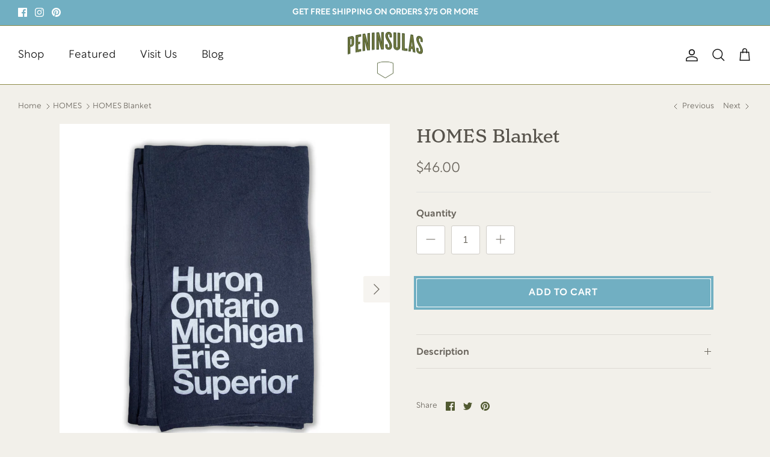

--- FILE ---
content_type: text/css
request_url: https://shoppeninsulas.com/cdn/shop/t/13/assets/custom.css?v=70928605609766268951696264105
body_size: 472
content:
@font-face{font-family:Rotunda Light;src:url(//shoppeninsulas.com/cdn/shop/files/RotundaLight.woff2?v=15686785632253639687) format("woff2"),url(//shoppeninsulas.com/cdn/shop/files/RotundaLight.woff?v=18154339310510426376) format("woff")}@font-face{font-family:Rotunda Medium;src:url(//shoppeninsulas.com/cdn/shop/files/RotundaMedium.woff2?v=12096701282405189839) format("woff2"),url(//shoppeninsulas.com/cdn/shop/files/RotundaMedium.woff?v=5281821854217644142) format("woff")}@font-face{font-family:Rotunda Bold;src:url(//shoppeninsulas.com/cdn/shop/files/RotundaBold.woff2?v=13493298745461394714) format("woff2"),url(//shoppeninsulas.com/cdn/shop/files/RotundaBold.woff?v=13221361736496286472) format("woff")}body{font-family:Rotunda Light;font-weight:400;font-style:normal}h1,.h1-style,h3,h5,.heading-font{font-family:henriette,sans-serif;font-weight:500;font-style:normal}h2{font-family:Rotunda Bold;font-weight:400;font-size:36px}h4{font-family:Rotunda Light;font-weight:400;font-size:23px}h6,.h6-style,.button,a.button,.btn,a.btn,button,input[type=submit],input[type=reset],input[type=button],.small-feature-link,.navigation__column-title,.navigation .navigation__column>.navigation__link,.menu-promotion__text,.overlay-text__subheading,.text-column__title,.label,.cc-accordion-item__title,.product-detail .cc-accordion-item__title,.filter-toggle__group-label,.toggle-btn,.filter-group__heading__text,.link-dropdown__button-text,.announcement__text{font-family:Rotunda Medium;font-weight:400}.navigation,.navigation--left .navigation__tier-1-container .navigation__tier-1>.navigation__item>.navigation__link,.section-footer__menu-block__menu,.product-price,.price-container,.theme-money,.product-label,.icon-with-caption__text{font-family:Rotunda Light}.product-block__title,.navigation .navigation__column>.navigation__link,.menu-promotion__text,.cart-item__title,.product-detail-label,.section-footer__title{font-family:henriette,sans-serif;font-weight:500;font-style:normal}.product-form .label,.cc-accordion-item__title,.product-detail .cc-accordion-item__title,.filter-toggle__group-label,.filter-group__heading__text,.icon-with-caption__text{font-size:16px;font-weight:400}#pagefooter .section-footer__title,.product-block__title{font-size:18px}.btn,a.btn,.button{letter-spacing:.04em}a.btn--primary{min-width:200px;margin-bottom:10px}a.btn--primary,.btn--primary,.image-overlay--bg-full:not(.overlay-text-parent--mobile-stack) .overlay-text__button.button,.image-overlay--bg-shadow:not(.overlay-text-parent--mobile-stack) .overlay-text__button.btn,.signup-form__button,.image-overlay--bg-shadow:not(.overlay-text-parent--mobile-stack) .overlay-text__button.btn--primary{border:1px solid #ffffff!important;outline:4px solid #71afc2}a.btn--primary:hover,.btn--primary:hover{outline:4px solid #72afc2!important}.product-form .quantity-submit-row.has-spb .btn--primary{background:#71afc2}.product-form .quantity-submit-row.has-spb .btn--primary:hover{background:#72afc2;color:#fff}.button--sold-out{outline:4px solid #8d8b48}.cart-link__count{background:#8d8b48}.small-feature-link{color:#8d8b48}input[type=text],input[type=number],input[type=email],input[type=password],input[type=address],input[type=tel],textarea,.opt-label,.product-form .quantity-wrapper a,.buttoned-input a{background:#fff}.overlay-text__button-row .overlay-text__button{margin-bottom:10px}.overlay-text .overlay-text__title{margin-bottom:1rem}.logo-area{border-top:1px solid #8d8b48}.pageheader .logo{padding:10px 0}.navigation .navigation__columns .navigation__column:not(.navigation__column--promotion) .navigation__column-title{font-size:1em;text-transform:unset;opacity:1;letter-spacing:0;color:#515a31}.navigation .navigation__column>.navigation__link,.menu-promotion__text{color:#515a31}.navigation .navigation__columns .navigation__column:not(.navigation__column--promotion) .navigation__tier-3 .navigation__link{font-size:.9em;padding:0 0 5px}.navigation .menu-promotion__link{text-align:center}.navigation .menu-promotion__link .menu-promotion__sub-text{font-size:.9em}.navigation .navigation__column--promotion-carousel .menu-promotion__link{text-align:left}.mobile-navigation-drawer .navigation__tier-3{padding-left:20px}@media (min-width: 768px){.navigation .navigation__tier-1>.navigation__item.navigation__item--active>.navigation__link:before{transform:scaleX(0)}.navigation .navigation__tier-1>.navigation__item.navigation__item--active>.navigation__link:hover:before{transform:scaleX(1)}.navigation__columns--links{width:60%;column-count:4}.navigation__columns--promos{display:flex;width:40%}.navigation__columns--links .navigation__column{max-width:unset;break-inside:avoid}.navigation .navigation__column--promotion{flex:1 0 250px!important;width:100%;max-width:250px}}.section-footer__row-lower{padding-top:20px;padding-bottom:20px}.social-links.social-links--large a svg{color:#515a31}.product-block:hover .product-link .rimage-outer-wrapper{padding:6px;border:1px solid}.product-block .block-inner{min-height:unset!important}.product-block__title{font-weight:500}.section-image-with-text .feature-text-paired{padding:10px}.section-image-with-text .text-image{margin-bottom:20px}.align-center .text-image{margin-left:auto;margin-right:auto}.align-right .text-image{margin-left:auto;margin-right:0}.section-image-with-text .rimage-outer-wrapper{max-width:100%!important}.section-multi-column .hometitle{margin-bottom:30px}@media (min-width: 768px){.section-multi-column .hometitle{margin-bottom:50px}}.image-overlay--bg-shadow .overlay-text .overlay-text__inner:before{background:radial-gradient(rgba(0,0,0,.35) 0%,transparent 70%)}.collection-block .rimage-outer-wrapper{padding:6px;border:1px solid}.collection-block .product-block__title{text-align:center}.map-section__map{padding:20px;border:1px solid}
/*# sourceMappingURL=/cdn/shop/t/13/assets/custom.css.map?v=70928605609766268951696264105 */


--- FILE ---
content_type: application/x-javascript
request_url: https://cdn.roseperl.com/storelocator-prod/setting/peninsulas-1750222792.js?shop=peninsulas.myshopify.com
body_size: 10562
content:
SCASLSetting={"apikey":"AIzaSyBCqFWhwQo-EBtmOqXSRO9_6qqaqRMeCLk","radius":["10","20","30","40"],"df_radius":20,"df_measurement":"m","selected_tags":[],"selected_wfields":["title","description","phone","email","fax","web","tags","schedule","store_image","address","country","state","city","zipcode"],"wstyle":"#scasl-window-container #scasl-title{display:block !important}\n#scasl-window-container #scasl-description{display:block !important}\n#scasl-window-container #scasl-phone{display:block !important}\n#scasl-window-container #scasl-email{display:block !important}\n#scasl-window-container #scasl-fax{display:block !important}\n#scasl-window-container #scasl-web{display:block !important}\n#scasl-window-container #scasl-tags{display:block !important}\n#scasl-window-container #scasl-schedule{display:block !important}\n#scasl-window-container #scasl-store_image{display:block !important}\n#scasl-window-container #scasl-address{display:block !important}\n#scasl-window-container #scasl-country{display:inline-block !important}\n#scasl-window-container #scasl-state{display:inline-block !important}\n#scasl-window-container #scasl-city{display:inline-block !important}\n#scasl-window-container #scasl-zipcode{display:inline-block !important}\n","selected_lfields":["title","store_image","address","country","state","city","zipcode","distance","direction"],"lstyle":"#scasl-list-container #scasl-title{display:block !important}\n#scasl-list-container #scasl-store_image{display:block !important}\n#scasl-list-container #scasl-address{display:block !important}\n#scasl-list-container #scasl-country{display:inline-block !important}\n#scasl-list-container #scasl-state{display:inline-block !important}\n#scasl-list-container #scasl-city{display:inline-block !important}\n#scasl-list-container #scasl-zipcode{display:inline-block !important}\n#scasl-list-container #scasl-distance{display:block !important}\n#scasl-list-container #scasl-direction{display:block !important}\n","zoom":8,"extrafield":"","status":1,"autogeocode":1,"alltags":1,"search_bg_color":"#ffffff","search_border_color":"#cccccc","search_border_size":1,"loc_btn_color":"#88d2e7","search_btn_color":"#88d2e7","map_border_color":"#cccccc","map_border_size":1,"map_bg_color":"#ffffff","info_border_color":"#cccccc","info_border_size":1,"info_bg_color":"#ffffff","info_shop_name_color":"#000000","info_shop_info_color":"#555555","info_shop_info_font":"","info_shop_name_font":"","search_font":"","page_title":"Find Our Stores","curr_loc_text":"Current Location","radius_text":"Search Radius","msr_text":"Search Radius Measurement","find_loc_btn_text":"Find My Location","search_btn_text":"Search","filter_tags_text":"Filter Tags","enter_a_location_text":"Enter a location","add_error_alert":"Unable to find address","distance_error_alert":"Unfortunately, our closest location is more than","no_result_title":"No results","no_result_tags":"No locations were found with the given tags. Please modify your selections or input.","max_results":26,"scasl_phone_label":"","scasl_fax_label":"","scasl_email_label":"","scasl_schedule_label":"","map_style_name":"retro","map_style_data":[{"elementType":"geometry","stylers":[{"color":"#ebe3cd"}]},{"elementType":"labels.text.fill","stylers":[{"color":"#523735"}]},{"elementType":"labels.text.stroke","stylers":[{"color":"#f5f1e6"}]},{"featureType":"administrative","elementType":"geometry.stroke","stylers":[{"color":"#c9b2a6"}]},{"featureType":"administrative.land_parcel","elementType":"geometry.stroke","stylers":[{"color":"#dcd2be"}]},{"featureType":"administrative.land_parcel","elementType":"labels.text.fill","stylers":[{"color":"#ae9e90"}]},{"featureType":"landscape.natural","elementType":"geometry","stylers":[{"color":"#dfd2ae"}]},{"featureType":"poi","elementType":"geometry","stylers":[{"color":"#dfd2ae"}]},{"featureType":"poi","elementType":"labels.text.fill","stylers":[{"color":"#93817c"}]},{"featureType":"poi.park","elementType":"geometry.fill","stylers":[{"color":"#a5b076"}]},{"featureType":"poi.park","elementType":"labels.text.fill","stylers":[{"color":"#447530"}]},{"featureType":"road","elementType":"geometry","stylers":[{"color":"#f5f1e6"}]},{"featureType":"road.arterial","elementType":"geometry","stylers":[{"color":"#fdfcf8"}]},{"featureType":"road.highway","elementType":"geometry","stylers":[{"color":"#f8c967"}]},{"featureType":"road.highway","elementType":"geometry.stroke","stylers":[{"color":"#e9bc62"}]},{"featureType":"road.highway.controlled_access","elementType":"geometry","stylers":[{"color":"#e98d58"}]},{"featureType":"road.highway.controlled_access","elementType":"geometry.stroke","stylers":[{"color":"#db8555"}]},{"featureType":"road.local","elementType":"labels.text.fill","stylers":[{"color":"#806b63"}]},{"featureType":"transit.line","elementType":"geometry","stylers":[{"color":"#dfd2ae"}]},{"featureType":"transit.line","elementType":"labels.text.fill","stylers":[{"color":"#8f7d77"}]},{"featureType":"transit.line","elementType":"labels.text.stroke","stylers":[{"color":"#ebe3cd"}]},{"featureType":"transit.station","elementType":"geometry","stylers":[{"color":"#dfd2ae"}]},{"featureType":"water","elementType":"geometry.fill","stylers":[{"color":"#b9d3c2"}]},{"featureType":"water","elementType":"labels.text.fill","stylers":[{"color":"#92998d"}]}],"no_result_go_to_home_page":"Go to home page","default_view":1,"default_latitude":"42.508046234557476","default_longitude":"-83.21765899658203","filter_tags_by":"and","default_view_zoom":12,"restric_country":[],"restric_country_text":"","miles_text":"miles","kilometers_text":"kilometers","cluster":1,"max_result_in_first_loading":5000,"no_limit_text":"No Limit","query_url":0,"clusters_style":"default","clustering_custom":"{\"cluster_color_level_1\":\"#ffffff\",\"cluster_image_level_1\":\"https:\\\/\\\/developers.google.com\\\/maps\\\/documentation\\\/javascript\\\/examples\\\/markerclusterer\\\/m1.png\",\"cluster_color_level_2\":\"#ffffff\",\"cluster_image_level_2\":\"https:\\\/\\\/developers.google.com\\\/maps\\\/documentation\\\/javascript\\\/examples\\\/markerclusterer\\\/m2.png\",\"cluster_color_level_3\":\"#ffffff\",\"cluster_image_level_3\":\"https:\\\/\\\/developers.google.com\\\/maps\\\/documentation\\\/javascript\\\/examples\\\/markerclusterer\\\/m3.png\",\"cluster_color_level_4\":\"#ffffff\",\"cluster_image_level_4\":\"https:\\\/\\\/developers.google.com\\\/maps\\\/documentation\\\/javascript\\\/examples\\\/markerclusterer\\\/m4.png\",\"cluster_color_level_5\":\"#ffffff\",\"cluster_image_level_5\":\"https:\\\/\\\/developers.google.com\\\/maps\\\/documentation\\\/javascript\\\/examples\\\/markerclusterer\\\/m5.png\"}","no_result_url":"","autocomplete_option":"address","store_sort":"default","view_map_btn_text":"View Map","created_at":"2017-10-12T15:40:11.000000Z","dynamic_view":0,"dynamic_view_realtime":0,"pegman":1,"map_satellite_option":1,"zoom_control":1,"restricted_map_view":0,"display_operating_hours":0,"operating_hours":null,"date_overrides":null,"location_is_disabled_alert":"","location_is_disabled_text":"","kilometer_unit_text":"","meter_unit_text":"","more_text":"","less_text":"","list_text":"","map_text":"","direction_text":"","image_position":"beside","image_size":"medium","open_text":"","opens_text":"","open_now_text":"","closed_text":"","closes_text":"","closes_soon_text":"","monday_text":"","tuesday_text":"","wednesday_text":"","thursday_text":"","friday_text":"","saturday_text":"","sunday_text":"","hours_might_differ":"","monday_acronym_text":"","tuesday_acronym_text":"","wednesday_acronym_text":"","thursday_acronym_text":"","friday_acronym_text":"","saturday_acronym_text":"","sunday_acronym_text":"","address_icon":null,"phone_icon":null,"email_icon":null,"fax_icon":null,"web_url_icon":null,"oh_icon":null,"icon_color":null,"def_apk":"AIzaSyCIc9H3z2GFNnygX9XBLq08MYJsZ1ljp8A","locationsRaw":"[{\"lat\":\"42.20315\",\"lng\":\"-83.15002\",\"id\":13770750,\"name\":\"Abundant Living Gallery & Gifts\",\"phone\":\"734-556-3003\",\"address\":\"3002 1st Street\",\"state\":\"MI\",\"city\":\"Wyandotte\",\"postal\":\"48192\",\"priority\":1,\"apply_to_type\":1},{\"lat\":\"42.2721525\",\"lng\":\"-83.7764609\",\"id\":13770751,\"name\":\"Ace Barnes Hardware\",\"phone\":\"734-665-7555\",\"address\":\"2105 W. Stadium Blvd.\",\"state\":\"MI\",\"city\":\"Ann Arbor\",\"postal\":\"48103\",\"priority\":1,\"apply_to_type\":1},{\"lat\":\"42.2554981\",\"lng\":\"-83.6938089\",\"id\":13770752,\"name\":\"Ace Barnes HardwareWashtenaw\",\"phone\":\"734-971-4555\",\"address\":\"3352 Washtenaw Ave.\",\"state\":\"MI\",\"city\":\"Ann Arbor\",\"postal\":\"48104\",\"priority\":1,\"apply_to_type\":1},{\"lat\":\"44.958875\",\"lng\":\"-85.38667\",\"id\":13770753,\"name\":\"Blue Owl Antique \",\"phone\":\"231-709-0412\",\"address\":\"5210 Hidden Dune Lane\",\"state\":\"MI\",\"city\":\"Kewadin\",\"postal\":\"49648\",\"priority\":1,\"apply_to_type\":1},{\"lat\":\"46.543553\",\"lng\":\"-87.39525\",\"id\":13770754,\"name\":\"Boomerang Retro & Relics\",\"phone\":\"906-362-7876\",\"address\":\"100 W. Washington St.\",\"state\":\"MI\",\"city\":\"Marquette\",\"postal\":\"49855\",\"priority\":1,\"apply_to_type\":1},{\"lat\":\"42.245947\",\"lng\":\"-83.610189\",\"id\":13770755,\"name\":\"Brick and Mortar Modern\",\"phone\":\"734-383-5170\",\"address\":\"21 E Cross St.\",\"state\":\"MI\",\"city\":\"Ypsilanti \",\"postal\":\"48198\",\"priority\":1,\"apply_to_type\":1},{\"lat\":\"42.796361\",\"lng\":\"-83.705199\",\"id\":13770756,\"name\":\"Bridge Street Exchange\",\"phone\":\"810-610-6754\",\"address\":\"104 S. Leroy\",\"state\":\"MI\",\"city\":\"Fenton\",\"postal\":\"48430\",\"priority\":1,\"apply_to_type\":1},{\"lat\":\"43.062734\",\"lng\":\"-83.855784\",\"id\":13770757,\"name\":\"Cary Ann's Hallmark\",\"phone\":\"810-659-1999\",\"address\":\"100 East Main\",\"state\":\"MI\",\"city\":\"Flushing\",\"postal\":\"48433\",\"priority\":1,\"apply_to_type\":1},{\"lat\":\"43.63181\",\"lng\":\"-86.51518\",\"id\":13770758,\"name\":\"Cherry Point Farm and Market\",\"phone\":\"231-861-2029\",\"address\":\"9600 W. Buchanan Road\",\"state\":\"MI\",\"city\":\"Shelby\",\"postal\":\"49455\",\"priority\":1,\"apply_to_type\":1},{\"lat\":\"42.464364\",\"lng\":\"-82.898312\",\"id\":13770759,\"name\":\"Circare \",\"phone\":\"586-771-8510\",\"address\":\"23024 Greater Mack\",\"state\":\"MI\",\"city\":\"St. Clair Shores\",\"postal\":\"48080\",\"priority\":1,\"apply_to_type\":1},{\"lat\":\"42.351818\",\"lng\":\"-83.065865\",\"id\":13770760,\"name\":\"City Bird\",\"phone\":\"313-831-9146\",\"address\":\"460 W. Canfield #103\",\"state\":\"MI\",\"city\":\"Detroit\",\"postal\":\"48201\",\"priority\":1,\"apply_to_type\":1},{\"lat\":\"44.898053\",\"lng\":\"-85.991046\",\"id\":13770761,\"name\":\"Coastal\",\"phone\":\"231-835-2120\",\"address\":\"6610 W. Western Ave.\",\"state\":\"MI\",\"city\":\"Glen Arbor\",\"postal\":\"49636\",\"priority\":1,\"apply_to_type\":1},{\"lat\":\"42.431205\",\"lng\":\"-83.483524\",\"id\":13770762,\"name\":\"Dancing Eye Gallery\",\"phone\":\"248-449-7086\",\"address\":\"101 N. Center Street\",\"state\":\"MI\",\"city\":\"Northville\",\"postal\":\"48167\",\"priority\":1,\"apply_to_type\":1},{\"lat\":\"42.40499\",\"lng\":\"-86.27416\",\"id\":13770763,\"name\":\"Daylily\",\"phone\":\"269-637-8959\",\"address\":\"515 Williams Street\",\"state\":\"MI\",\"city\":\"South Haven\",\"postal\":\"49090\",\"priority\":1,\"apply_to_type\":1},{\"lat\":\"42.169963\",\"lng\":\"-83.39217\",\"id\":13770764,\"name\":\"Delaware North \",\"phone\":\"734-203-9099\",\"address\":\"17901 Woodland Dr.,  Suite 1000\",\"state\":\"MI\",\"city\":\"New Boston \",\"postal\":\"48164\",\"priority\":1,\"apply_to_type\":1},{\"lat\":\"42.35941\",\"lng\":\"-83.064585\",\"id\":13770765,\"name\":\"Detroit Institute of Arts Museum Shop\",\"phone\":\"313-833-9824\",\"address\":\"5200 Woodward Ave.\",\"state\":\"MI\",\"city\":\"Detroit\",\"postal\":\"48202\",\"priority\":1,\"apply_to_type\":1},{\"lat\":\"42.31167\",\"lng\":\"-83.65622\",\"id\":13770766,\"name\":\"Dixboro General Store\",\"phone\":\"734-663-5558\",\"address\":\"5206 Plymouth Road\",\"state\":\"MI\",\"city\":\"Ann Arbor\",\"postal\":\"48105\",\"priority\":1,\"apply_to_type\":1},{\"lat\":\"42.284744\",\"lng\":\"-83.745848\",\"id\":13770767,\"name\":\"Found Gallery\",\"phone\":\"734-302-3060\",\"address\":\"415 N. 5th Ave.\",\"state\":\"MI\",\"city\":\"Ann Arbor\",\"postal\":\"48104\",\"priority\":1,\"apply_to_type\":1},{\"lat\":\"45.06765\",\"lng\":\"-83.43404\",\"id\":13770768,\"name\":\"Friends of Thunder Bay\",\"phone\":\"989-884-6211\",\"address\":\"500 West Fletcher Street\",\"state\":\"MI\",\"city\":\"Alpena\",\"postal\":\"48707\",\"priority\":1,\"apply_to_type\":1},{\"lat\":\"42.204823\",\"lng\":\"-83.149051\",\"id\":13770769,\"name\":\"Glow Fish Studios\",\"phone\":\"734-552-6323\",\"address\":\"2840 Biddle Ave.\",\"state\":\"MI\",\"city\":\"Wyandotte\",\"postal\":\"48192\",\"priority\":1,\"apply_to_type\":1},{\"lat\":\"45.375241\",\"lng\":\"-84.957053\",\"id\":13770770,\"name\":\"Grandpa Shorter's\",\"phone\":\"231-347-2603\",\"address\":\"301 E. Lake Street\",\"state\":\"MI\",\"city\":\"Petoskey\",\"postal\":\"49770\",\"priority\":1,\"apply_to_type\":1},{\"lat\":\"42.451217\",\"lng\":\"-83.142184\",\"id\":13770771,\"name\":\"Green Daffodil\",\"phone\":\"248-547-4172\",\"address\":\"624 Livernois St.\",\"state\":\"MI\",\"city\":\"Ferndale\",\"postal\":\"48220\",\"priority\":1,\"apply_to_type\":1},{\"lat\":\"44.73511\",\"lng\":\"-85.19891\",\"id\":13770772,\"name\":\"Karefish\",\"phone\":\"734-497-4966\",\"address\":\"1206 Washington Ave. NW\",\"state\":\"MI\",\"city\":\"Kalkaska\",\"postal\":\"49646\",\"priority\":1,\"apply_to_type\":1},{\"lat\":\"42.53385\",\"lng\":\"-83.148176\",\"id\":13770773,\"name\":\"Leon & Lulu\",\"phone\":\"248-288-3600\",\"address\":\"96 West 14 Mile Rd.\",\"state\":\"MI\",\"city\":\"Clawson\",\"postal\":\"48017\",\"priority\":1,\"apply_to_type\":1},{\"lat\":\"45.8498927\",\"lng\":\"-84.6132132\",\"id\":13770774,\"name\":\"Little Luxuries of Mackinac Island\",\"phone\":\"906-847-9980\",\"address\":\"7372-107 Main Street\",\"state\":\"MI\",\"city\":\"Mackinac Island\",\"postal\":\"49757\",\"priority\":1,\"apply_to_type\":1},{\"lat\":\"42.79776\",\"lng\":\"-83.70565\",\"id\":13770775,\"name\":\"Living Michigan\",\"phone\":\"269-727-2992\",\"address\":\"112 West Silver Lake Road\",\"state\":\"MI\",\"city\":\"Marshall\",\"postal\":\"49068\",\"priority\":1,\"apply_to_type\":1},{\"lat\":\"43.258\",\"lng\":\"-86.29231\",\"id\":13770776,\"name\":\"Maggie's \",\"phone\":\"773-330-0143\",\"address\":\"7710 Lake St.\",\"state\":\"MI\",\"city\":\"Bear Lake\",\"postal\":\"49614\",\"priority\":1,\"apply_to_type\":1},{\"lat\":\"43.16406\",\"lng\":\"-86.20671\",\"id\":13770777,\"name\":\"Maggie's Gourmet Foods and Gifts\",\"phone\":\"231-799-9333\",\"address\":\"4851 Harvey, Suite C\",\"state\":\"MI\",\"city\":\"Muskegon\",\"postal\":\"49444\",\"priority\":1,\"apply_to_type\":1},{\"lat\":\"43.66619\",\"lng\":\"-86.48911\",\"id\":13770778,\"name\":\"Michigan Base Camp\",\"phone\":\"231-873-5101\",\"address\":\"8467 West Silver Lake Rd.\",\"state\":\"MI\",\"city\":\"Mears\",\"postal\":\"49436\",\"priority\":1,\"apply_to_type\":1},{\"lat\":\"44.684841\",\"lng\":\"-85.676836\",\"id\":13770779,\"name\":\"My Secret Stash\",\"phone\":\"231-929-0340\",\"address\":\"122 Cass Ave.\",\"state\":\"MI\",\"city\":\"Traverse City\",\"postal\":\"49684\",\"priority\":1,\"apply_to_type\":1},{\"lat\":\"42.747007\",\"lng\":\"-84.547543\",\"id\":13770780,\"name\":\"Old Town General Store\",\"phone\":\"517-487-6847\",\"address\":\"408 E. Chavez Ave. \",\"state\":\"MI\",\"city\":\"Lansing\",\"postal\":\"48906\",\"priority\":1,\"apply_to_type\":1},{\"lat\":\"44.9204\",\"lng\":\"-85.5269\",\"id\":13770781,\"name\":\"Peninsula Cellars\",\"phone\":\"231-933-9787\",\"address\":\"2464 Kroupa Rd. \",\"state\":\"MI\",\"city\":\"Traverse City\",\"postal\":\"49686\",\"priority\":1,\"apply_to_type\":1},{\"lat\":\"42.5028022\",\"lng\":\"-83.1905818\",\"id\":13770782,\"name\":\"Peninsulas \",\"phone\":\"248-268-4828\",\"address\":\"3171 Twelve Mile Rd.\",\"state\":\"MI\",\"city\":\"Berkley\",\"postal\":\"48072\",\"priority\":1,\"apply_to_type\":1},{\"lat\":\"45.6420639\",\"lng\":\"-85.0371057\",\"id\":13770783,\"name\":\"Peninsulas North \",\"phone\":\"231-526-7670\",\"address\":\"6370 North Lake Shore Drive\",\"state\":\"MI\",\"city\":\"Cross Village\",\"postal\":\"49723\",\"priority\":1,\"apply_to_type\":1},{\"lat\":\"42.108626\",\"lng\":\"-86.482542\",\"id\":13770784,\"name\":\"Purely Michigan\",\"phone\":\"269-983-3300\",\"address\":\"406 State St.\",\"state\":\"MI\",\"city\":\"St. Joseph\",\"postal\":\"49085\",\"priority\":1,\"apply_to_type\":1},{\"lat\":\"42.486204\",\"lng\":\"-83.14696\",\"id\":13770785,\"name\":\"Rail & Anchor\",\"phone\":\"248-701-8574\",\"address\":\"502 S. Washington\",\"state\":\"MI\",\"city\":\"Royal Oak\",\"postal\":\"48067\",\"priority\":1,\"apply_to_type\":1},{\"lat\":\"42.279963\",\"lng\":\"-83.748972\",\"id\":13770786,\"name\":\"Rock Paper Scissors\",\"phone\":\"773-308-6007\",\"address\":\"216 S. Main St.\",\"state\":\"MI\",\"city\":\"Ann Arbor\",\"postal\":\"48104\",\"priority\":1,\"apply_to_type\":1},{\"lat\":\"41.8986419\",\"lng\":\"-84.0362072\",\"id\":13770787,\"name\":\"SASS\",\"phone\":\"517-266-6100\",\"address\":\"114 E. Maumee St.\",\"state\":\"MI\",\"city\":\"Adrian\",\"postal\":\"49221\",\"priority\":1,\"apply_to_type\":1},{\"lat\":\"45.781458\",\"lng\":\"-84.729015\",\"id\":13770788,\"name\":\"Seasons of Mackinaw\",\"phone\":\"231-203-4107\",\"address\":\"226 East Central Avenue #7\",\"state\":\"MI\",\"city\":\"Mackinaw City\",\"postal\":\"49701\",\"priority\":1,\"apply_to_type\":1},{\"lat\":\"43.61213\",\"lng\":\"-84.24397\",\"id\":13770789,\"name\":\"Serendipity Road \",\"phone\":\"989-859-2509\",\"address\":\"215 East Main St.\",\"state\":\"MI\",\"city\":\"Midland\",\"postal\":\"45642\",\"priority\":1,\"apply_to_type\":1},{\"lat\":\"42.64811\",\"lng\":\"-85.28797\",\"id\":13770790,\"name\":\"South Jefferson Street General Store\",\"phone\":\"269-945-1848\",\"address\":\"118 South Jefferson Street\",\"state\":\"MI\",\"city\":\"Hastings\",\"postal\":\"49058\",\"priority\":1,\"apply_to_type\":1},{\"lat\":\"45.36654\",\"lng\":\"-85.00273\",\"id\":13770791,\"name\":\"Sturgeon River Pottery\",\"phone\":\"231-247-0590\",\"address\":\"3031 Charlevoix Ave.\",\"state\":\"MI\",\"city\":\"Petoskey\",\"postal\":\"49770\",\"priority\":1,\"apply_to_type\":1},{\"lat\":\"42.529193\",\"lng\":\"-83.783229\",\"id\":13770792,\"name\":\"The Artisan's Bench\",\"phone\":\"810-227-4751\",\"address\":\"307 W. Main St.\",\"state\":\"MI\",\"city\":\"Brighton\",\"postal\":\"48116\",\"priority\":1,\"apply_to_type\":1},{\"lat\":\"45.37524\",\"lng\":\"-84.956944\",\"id\":13770793,\"name\":\"The Katydid \",\"phone\":\"231-758-1030\",\"address\":\"305 E. Lake St. \",\"state\":\"MI\",\"city\":\"Petoskey\",\"postal\":\"49770\",\"priority\":1,\"apply_to_type\":1},{\"lat\":\"42.98273\",\"lng\":\"-85.06689\",\"id\":13770794,\"name\":\"The Jewel Box\",\"phone\":\"616-813-6081\",\"address\":\"328 W. Main\",\"state\":\"MI\",\"city\":\"Ionia\",\"postal\":\"48846\",\"priority\":1,\"apply_to_type\":1},{\"lat\":\"46.278833\",\"lng\":\"-85.721488\",\"id\":13770795,\"name\":\"The Lakes\",\"phone\":\"906-630-9691\",\"address\":\"24112 Culver Drive\",\"state\":\"MI\",\"city\":\"McMillan\",\"postal\":\"49853\",\"priority\":1,\"apply_to_type\":1},{\"lat\":\"42.318175\",\"lng\":\"-84.021103\",\"id\":13770796,\"name\":\"The Potting Shed\",\"phone\":\"734-475-8086\",\"address\":\"112 W. Middle St.\",\"state\":\"MI\",\"city\":\"Chelsea\",\"postal\":\"48118\",\"priority\":1,\"apply_to_type\":1},{\"lat\":\"42.45358\",\"lng\":\"-82.913904\",\"id\":13770797,\"name\":\"The Rustic Root\",\"phone\":\"586-359-6004\",\"address\":\"21501 Harper Ave.\",\"state\":\"MI\",\"city\":\"St. Clair Shores\",\"postal\":\"48080\",\"priority\":1,\"apply_to_type\":1},{\"lat\":\"45.027711\",\"lng\":\"-84.677349\",\"id\":13770798,\"name\":\"White Birch Outfitters\",\"phone\":\"989-732-2223\",\"address\":\"302 W. Main St.\",\"state\":\"MI\",\"city\":\"Gaylord\",\"postal\":\"49735\",\"priority\":1,\"apply_to_type\":1},{\"lat\":\"43.85455\",\"lng\":\"-84.08169\",\"id\":13770799,\"name\":\"Wilson's Cheese Shoppe\",\"phone\":\"989-879-2002\",\"address\":\"130 N Mable St.\",\"state\":\"MI\",\"city\":\"Pinconning\",\"postal\":\"49605\",\"priority\":1,\"apply_to_type\":1},{\"lat\":\"43.163464\",\"lng\":\"-84.563181\",\"id\":13770800,\"name\":\"Uncle John's Cider Mill\",\"phone\":\"989-224-3686\",\"address\":\"8614 US-127\",\"state\":\"MI\",\"city\":\"St. John's \",\"postal\":\"48879\",\"priority\":1,\"apply_to_type\":1},{\"lat\":\"42.9575\",\"lng\":\"-85.63473\",\"id\":13770801,\"name\":\"Yours Truly Galleria\",\"phone\":\"616-451-8817\",\"address\":\"1405 Lake Dr. SE, Suite A\",\"state\":\"MI\",\"city\":\"Grand Rapids\",\"postal\":\"49506\",\"priority\":1,\"apply_to_type\":1}]","origin_marker_img":"https:\/\/cdn.shopify.com\/s\/files\/1\/2140\/7987\/t\/13\/assets\/sca.location-origin-marker.png?v=1687539680","arrow_up":"https:\/\/cdn.shopify.com\/s\/files\/1\/2140\/7987\/t\/13\/assets\/sca.location-arrow-up.png?v=1687539681","arrow_down":"https:\/\/cdn.shopify.com\/s\/files\/1\/2140\/7987\/t\/13\/assets\/sca.location-arrow-down.png?v=1687539682","loading":"https:\/\/cdn.shopify.com\/s\/files\/1\/2140\/7987\/t\/13\/assets\/sca.location-loading.png?v=1687539683","display_timezone":1,"time_format":0,"timezone":"","app_url":"https:\/\/sl.roseperl.com","cdn_app_url":"https:\/\/cdn.roseperl.com","cdn_amai_url":"https:\/\/cdn.roseperl.com\/storelocator-prod","suffix_url":"store-locator","is_normal":true,"release_api_key_date":"2023-12-15","static_files":[{"id":1,"file_name":"tag.png","file_path":"\/assets\/img\/tag.png","timestamp":null,"created_at":"2024-03-05T07:12:18.000000Z","updated_at":"2024-03-05T07:12:18.000000Z"},{"id":2,"file_name":"close-icon-dark.png","file_path":"\/assets\/img\/close-icon-dark.png","timestamp":null,"created_at":"2024-03-05T07:12:18.000000Z","updated_at":"2024-03-05T07:12:18.000000Z"},{"id":3,"file_name":"infobubble.min.js","file_path":"\/assets\/js\/infobubble.min.js","timestamp":null,"created_at":"2024-03-05T07:12:18.000000Z","updated_at":"2024-03-05T07:12:18.000000Z"},{"id":4,"file_name":"jquery.storelocator.js","file_path":"\/assets\/js\/jquery.storelocator-1747796593.js","timestamp":"1747796593","created_at":"2024-03-05T07:12:18.000000Z","updated_at":"2025-05-21T03:03:14.000000Z"},{"id":5,"file_name":"dealerform.css","file_path":"\/assets\/css\/dealerform-1747796594.css","timestamp":"1747796594","created_at":"2024-03-05T07:12:18.000000Z","updated_at":"2025-05-21T03:03:14.000000Z"},{"id":6,"file_name":"storelocator.css","file_path":"\/assets\/css\/storelocator-1747796594.css","timestamp":"1747796594","created_at":"2024-03-05T07:12:18.000000Z","updated_at":"2025-05-21T03:03:14.000000Z"},{"id":7,"file_name":"wtb.css","file_path":"\/assets\/css\/wtb-1747796594.css","timestamp":"1747796594","created_at":"2024-03-05T07:12:18.000000Z","updated_at":"2025-05-21T03:03:14.000000Z"}]};
/*! General Script Store Locator - v1.2.6 - 2024-07-31 */
var hasOriginSL=!1,locatorElems=document.querySelectorAll("#scasl-app-container"),currentUrl=window.location.href,currentUrlSuffix=currentUrl.split("/").pop();const SCASLDefaultSuffix="store-locator";1==locatorElems.length&&"undefined"==typeof isLocatorAppBlock&&"undefined"==typeof isLocatorAppEmbed&&(hasOriginSL=!0),1==locatorElems.length&&"undefined"!=typeof isLocatorAppEmbed&&("store-locator"==currentUrlSuffix&&!SCASLSetting.suffix_url||SCASLSetting.suffix_url&&currentUrlSuffix==SCASLSetting.suffix_url)&&(hasOriginSL=!0),locatorElems.length>1&&("undefined"!=typeof isLocatorAppBlock||"undefined"!=typeof isLocatorAppEmbed)&&(hasOriginSL=!0);var hasQueryString=currentUrl.includes("bh-sl-address");const SCASLUrlParams=new URLSearchParams(window.location.search);var isPreview=!!SCASLUrlParams.get("oseid");const SCASLCssFileName="storelocator.css",SCASLJqueryFileName="jquery.storelocator.js";!function(){if(SCASLSetting.status&&(isPreview||currentUrlSuffix==SCASLSetting.suffix_url||hasOriginSL||hasQueryString||"undefined"!=typeof isLocatorAppBlock)&&document.getElementById("scasl-app-container")){const u=SCASLSetting.zoom;for(var t,e=function(){},o=["assert","clear","count","debug","dir","dirxml","error","exception","group","groupCollapsed","groupEnd","info","log","markTimeline","profile","profileEnd","table","time","timeEnd","timeStamp","trace","warn"],i=o.length,n=window.console=window.console||{};i--;)n[t=o[i]]||(n[t]=e);var a="scasl-tag-list-container",r="scasl-lengthUnit",l="scasl-radius-container",s=function(t,e){var o=document.createElement("script");o.type="text/javascript",o.readyState?o.onreadystatechange=function(){"loaded"!=o.readyState&&"complete"!=o.readyState||(o.onreadystatechange=null,e())}:o.onload=function(){e()},o.src=t,document.getElementsByTagName("head")[0].appendChild(o)},c=function(t,e){if("js"==e)(o=document.createElement("script")).setAttribute("type","text/javascript"),o.setAttribute("src",t);else if("css"==e){var o;(o=document.createElement("link")).setAttribute("rel","stylesheet"),o.setAttribute("type","text/css"),o.setAttribute("href",t)}void 0!==o&&document.getElementsByTagName("head")[0].appendChild(o)};function S(t){var e=!0,o=!1,i=!1;1==SCASLSetting.default_view&&(e=!1),1==SCASLSetting.autogeocode&&(i=!0),1==SCASLSetting.query_url&&void 0!==function(t){var e,o,i=decodeURIComponent(window.location.search.substring(1)).split("&");for(o=0;o<i.length;o++)if((e=i[o].split("="))[0]===t)return void 0===e[1]||e[1]}("bh-sl-address")&&(o=!0,e=!0,i=!1);var n={autoComplete:!0,dataType:"json",maxDistance:!0,maxDistanceID:l,lengthUnitID:r,taxonomyFilters:{tagsvalue:a},listTemplateID:"scasl-list-template",infowindowTemplateID:"scasl-infowindow-template",disableAlphaMarkers:!0,mapSettings:{zoom:SCASLSetting.zoom,mapTypeId:google.maps.MapTypeId.ROADMAP,zoomControl:SCASLSetting.zoom_control,streetViewControl:SCASLSetting.pegman,mapTypeControl:SCASLSetting.map_satellite_option},fullMapStart:e,geocodeID:"scapl-geocode-btn:visible",autoGeocode:i,querystringParams:o,originMarkerImg:SCASLSetting.origin_marker_img?SCASLSetting.origin_marker_img:"undefined"!=typeof isLocatorAppEmbed||"undefined"!=typeof isLocatorAppBlock?originMarkerImg:""};if("default"!=SCASLSetting.map_style_name&&(n.mapSettings.styles=SCASLSetting.map_style_data),SCASLSetting.locationsRaw?(n.dataRaw=SCASLSetting.locationsRaw,"[]"==SCASLSetting.locationsRaw&&1!=SCASLSetting.default_view&&setTimeout((function(){t("#bh-sl-map-container").hide(),t(".spinner").hide()}),1500)):n.dataLocation=SCASLSetting.locationsUrl,SCASLSetting.kilometers_text&&(n.kilometerLang=SCASLSetting.kilometers_text,n.kilometersLang=SCASLSetting.kilometers_text),SCASLSetting.miles_text&&(n.mileLang=SCASLSetting.miles_text,n.milesLang=SCASLSetting.miles_text),1==SCASLSetting.cluster)if("custom"==SCASLSetting.clusters_style){var s=t.parseJSON(SCASLSetting.clustering_custom);n.markerCluster={styles:[{textColor:s.cluster_color_level_1,url:s.cluster_image_level_1,height:52,width:53},{textColor:s.cluster_color_level_2,url:s.cluster_image_level_2,height:55,width:56},{textColor:s.cluster_color_level_3,url:s.cluster_image_level_3,height:65,width:66},{textColor:s.cluster_color_level_4,url:s.cluster_image_level_4,height:77,width:78},{textColor:s.cluster_color_level_5,url:s.cluster_image_level_5,height:89,width:90}]}}else n.markerCluster={imagePath:"https://developers.google.com/maps/documentation/javascript/examples/markerclusterer/m"};return p()&&(n.autoGeocode=!1),n.storeLimit=parseInt(SCASLSetting.max_results)||26,n.addressErrorAlert=SCASLSetting.add_error_alert,n.distanceErrorAlert=SCASLSetting.distance_error_alert,n.noResultsTitle=SCASLSetting.no_result_title,n.noResultsDesc=SCASLSetting.no_result_tags,n.noResultsGoToHomePage=SCASLSetting.no_result_go_to_home_page,""!=SCASLSetting.no_result_url&&(n.noResultsURL=SCASLSetting.no_result_url),1==SCASLSetting.default_view&&(n.defaultLoc=!0),n.defaultLat=SCASLSetting.default_latitude,n.defaultLng=SCASLSetting.default_longitude,"#ffffff"==SCASLSetting.info_bg_color&&"#cccccc"==SCASLSetting.info_border_color||(n.infoBubble={backgroundClassName:"scasl-store-info-window",backgroundColor:SCASLSetting.info_bg_color,maxWidth:350,minWidth:270,maxHeight:400,closeSrc:SCASLSetting.cdn_amai_url+"/assets/img/close-icon-dark.png",borderRadius:0}),"or"==SCASLSetting.filter_tags_by&&(n.exclusiveFiltering=!0),"regions"==SCASLSetting.autocomplete_option&&(n.autoCompleteOptions={types:["(regions)"]}),n.callbackListClick=m,n}c("//cdnjs.cloudflare.com/ajax/libs/handlebars.js/4.0.5/handlebars.min.js","js"),c("//cdnjs.cloudflare.com/ajax/libs/js-marker-clusterer/1.0.0/markerclusterer.js","js");var m=function(){SCASLSetting.zoom=u};function p(){var t,e=!1;try{t=navigator.userAgent||navigator.vendor||window.opera,(/(android|bb\d+|meego).+mobile|avantgo|bada\/|blackberry|blazer|compal|elaine|fennec|hiptop|iemobile|ip(hone|od)|iris|kindle|lge |maemo|midp|mmp|mobile.+firefox|netfront|opera m(ob|in)i|palm( os)?|phone|p(ixi|re)\/|plucker|pocket|psp|series(4|6)0|symbian|treo|up\.(browser|link)|vodafone|wap|windows ce|xda|xiino/i.test(t)||/1207|6310|6590|3gso|4thp|50[1-6]i|770s|802s|a wa|abac|ac(er|oo|s\-)|ai(ko|rn)|al(av|ca|co)|amoi|an(ex|ny|yw)|aptu|ar(ch|go)|as(te|us)|attw|au(di|\-m|r |s )|avan|be(ck|ll|nq)|bi(lb|rd)|bl(ac|az)|br(e|v)w|bumb|bw\-(n|u)|c55\/|capi|ccwa|cdm\-|cell|chtm|cldc|cmd\-|co(mp|nd)|craw|da(it|ll|ng)|dbte|dc\-s|devi|dica|dmob|do(c|p)o|ds(12|\-d)|el(49|ai)|em(l2|ul)|er(ic|k0)|esl8|ez([4-7]0|os|wa|ze)|fetc|fly(\-|_)|g1 u|g560|gene|gf\-5|g\-mo|go(\.w|od)|gr(ad|un)|haie|hcit|hd\-(m|p|t)|hei\-|hi(pt|ta)|hp( i|ip)|hs\-c|ht(c(\-| |_|a|g|p|s|t)|tp)|hu(aw|tc)|i\-(20|go|ma)|i230|iac( |\-|\/)|ibro|idea|ig01|ikom|im1k|inno|ipaq|iris|ja(t|v)a|jbro|jemu|jigs|kddi|keji|kgt( |\/)|klon|kpt |kwc\-|kyo(c|k)|le(no|xi)|lg( g|\/(k|l|u)|50|54|\-[a-w])|libw|lynx|m1\-w|m3ga|m50\/|ma(te|ui|xo)|mc(01|21|ca)|m\-cr|me(rc|ri)|mi(o8|oa|ts)|mmef|mo(01|02|bi|de|do|t(\-| |o|v)|zz)|mt(50|p1|v )|mwbp|mywa|n10[0-2]|n20[2-3]|n30(0|2)|n50(0|2|5)|n7(0(0|1)|10)|ne((c|m)\-|on|tf|wf|wg|wt)|nok(6|i)|nzph|o2im|op(ti|wv)|oran|owg1|p800|pan(a|d|t)|pdxg|pg(13|\-([1-8]|c))|phil|pire|pl(ay|uc)|pn\-2|po(ck|rt|se)|prox|psio|pt\-g|qa\-a|qc(07|12|21|32|60|\-[2-7]|i\-)|qtek|r380|r600|raks|rim9|ro(ve|zo)|s55\/|sa(ge|ma|mm|ms|ny|va)|sc(01|h\-|oo|p\-)|sdk\/|se(c(\-|0|1)|47|mc|nd|ri)|sgh\-|shar|sie(\-|m)|sk\-0|sl(45|id)|sm(al|ar|b3|it|t5)|so(ft|ny)|sp(01|h\-|v\-|v )|sy(01|mb)|t2(18|50)|t6(00|10|18)|ta(gt|lk)|tcl\-|tdg\-|tel(i|m)|tim\-|t\-mo|to(pl|sh)|ts(70|m\-|m3|m5)|tx\-9|up(\.b|g1|si)|utst|v400|v750|veri|vi(rg|te)|vk(40|5[0-3]|\-v)|vm40|voda|vulc|vx(52|53|60|61|70|80|81|83|85|98)|w3c(\-| )|webc|whit|wi(g |nc|nw)|wmlb|wonu|x700|yas\-|your|zeto|zte\-/i.test(t.substr(0,4)))&&(e=!0)}catch(t){n.log(t)}return e}var d=function(t){var e=SCASLSetting.wstyle+SCASLSetting.lstyle;if(e&&function(t){var e=document.head||document.getElementsByTagName("head")[0],o=document.createElement("style");o.type="text/css",o.styleSheet?o.styleSheet.cssText=t:o.appendChild(document.createTextNode(t)),e.appendChild(o)}(e),function(t){var e=t("#"+l);if(0==SCASLSetting.radius.length)e.parent().hide();else{for(var o=0;o<SCASLSetting.radius.length;++o){var i=parseInt(SCASLSetting.radius[o].trim())||0;i&&e.append('<option value="'+i+'" '+(SCASLSetting.df_radius==i?" selected='selected'":" ")+">"+i+"</option>")}e.append('<option value="0"'+(0==SCASLSetting.df_radius?" selected='selected'":" ")+">"+SCASLSetting.no_limit_text+"</option>")}t("#"+r).val(SCASLSetting.df_measurement)}(t),function(t){var e=t("#"+a);if(0==SCASLSetting.selected_tags.length)e.parent().hide();else for(var o=0;o<SCASLSetting.selected_tags.length;++o)e.append('<li> <label> <input type="checkbox" name="tagsvalue" value="'+SCASLSetting.selected_tags[o]+'"> '+SCASLSetting.selected_tags[o]+" </label> </li>")}(t),function(t){if(t(".bh-sl-title").html(SCASLSetting.page_title),t('#scasl-app-container label[for="bh-sl-address"]').html(SCASLSetting.curr_loc_text),t('#scasl-app-container label[for="scasl-radius-container"]').html(SCASLSetting.radius_text),t('#scasl-app-container label[for="scasl-lengthUnit"]').html(SCASLSetting.msr_text),t('#scasl-app-container label[for="scasl-tag-list-container"]').html(SCASLSetting.filter_tags_text),t("#scasl-app-container button#scapl-geocode-btn").html(SCASLSetting.find_loc_btn_text),t("#scasl-app-container #bh-sl-submit").html(SCASLSetting.search_btn_text),SCASLSetting.kilometer_unit_text&&t('#scasl-lengthUnit option[value="km"]').html(SCASLSetting.kilometer_unit_text),SCASLSetting.meter_unit_text&&t('#scasl-lengthUnit option[value="m"]').html(SCASLSetting.meter_unit_text),SCASLSetting.more_text&&t(".scasl-see-more").html(SCASLSetting.more_text+" &raquo;"),SCASLSetting.less_text&&t(".scasl-see-less").html(SCASLSetting.less_text+" &laquo;"),SCASLSetting.list_text&&t(".scasl-tab-list").html(SCASLSetting.list_text),SCASLSetting.map_text&&t(".scasl-tab-map").html(SCASLSetting.map_text),void 0!==SCASLSetting.enter_a_location_text){let e=t("#bh-sl-address").attr("placeholder");e=e||SCASLSetting.enter_a_location_text,t("#bh-sl-address").attr("placeholder",e)}}(t),function(t){var e="#scasl-list-container #scasl-title, #scasl-window-container #scasl-title{color:"+SCASLSetting.info_shop_name_color+" !important;"+(""==SCASLSetting.info_shop_name_font?"":"font-family:"+SCASLSetting.info_shop_name_font+" !important;")+"}",o="#scasl-list-container div, #scasl-window-container div, #scasl-list-container span, #scasl-window-container span, #scasl-description p {color:"+SCASLSetting.info_shop_info_color+" !important;"+(""==SCASLSetting.info_shop_info_font?"":"font-family:"+SCASLSetting.info_shop_info_font+" !important;")+"}",i='.scasl-tags { background: url("'+SCASLSetting.cdn_amai_url+'/assets/img/tag.png") no-repeat scroll 0 1px transparent; }',n=t("<style>#scasl-app-container .store-list-focus { border-color: "+SCASLSetting.info_border_color+" !important; border-width: "+SCASLSetting.info_border_size+"px !important;background: rgb(238,238,238) none repeat scroll 0% 0% !important;}"+o+e+i+"</style>");t("html > head").append(n)}(t),function(t){var e="<style>#scasl-tab-radius{background-color:"+SCASLSetting.search_bg_color+" !important;border-color:"+SCASLSetting.search_border_color+" !important;border-width:"+SCASLSetting.search_border_size+"px !important;}#bh-sl-submit {background-color:"+SCASLSetting.search_btn_color+" !important}button#scapl-geocode-btn {background-color:"+SCASLSetting.loc_btn_color+" !important}#bh-sl-map {border-color:"+SCASLSetting.map_border_color+" !important; border-width:"+SCASLSetting.map_border_size+"px !important}.bh-sl-form-container , .bh-sl-form-container label,  .bh-sl-form-container button {"+(""==SCASLSetting.search_font?"":"font-family:"+SCASLSetting.search_font+" !important;")+"}</style>";t("html > head").append(e),t("#scasl-tab-radius").attr("style","background-color:"+SCASLSetting.search_bg_color+"!important;border-color:"+SCASLSetting.search_border_color+"!important;border-width:"+SCASLSetting.search_border_size+"px !important;"),t("#bh-sl-submit").attr("style","background-color:"+SCASLSetting.search_btn_color+"!important;"),t("#bh-sl-map").attr("style","border-color:"+SCASLSetting.map_border_color+"!important;border-width:"+SCASLSetting.map_border_size+"px !important")}(t),t(".bh-sl-form-container").show(),t("#bh-sl-map-container").storeLocator(S(t)),function(t){p()&&t(".scasl-location-mobile-wrap").length>0&&(t(".bh-sl-form-container").hide(),t(".scasl-location-mobile-wrap").show(),t(".scasl-location-mobile-wrap").click((function(){t(".bh-sl-form-container").is(":visible")?t(".bh-sl-form-container").hide(1e3):t(".bh-sl-form-container").show(1e3)})))}(t),t(".new-for-mobile").length>0&&function(t){var e='<button class="scasl-view-map-btn">'+SCASLSetting.view_map_btn_text+"</button>";n.log("viewmapButtonHTML: ",e),t(".new-for-mobile .scasl-see-more").click((function(){var e=t(this);return t(".new-for-mobile .scasl-see-more-content").slideDown("slow",(function(){e.hide(),t(".new-for-mobile .scasl-see-less").show()})),!1})),t(".new-for-mobile .scasl-see-less").click((function(){var e=t(this);return t(".new-for-mobile .scasl-see-more-content").slideUp("slow",(function(){e.hide(),t(".new-for-mobile .scasl-see-more").show()})),!1})),t(".new-for-mobile .scasl-tab-list").click((function(){t(this).addClass("active"),t(".new-for-mobile #scasl-tabs li.scasl-tab-map").removeClass("active"),t(".new-for-mobile .bh-sl-loc-list").show(),t(".new-for-mobile #bh-sl-map").hide()})),t(".new-for-mobile .scasl-tab-map").click((function(){t(this).addClass("active"),t(".new-for-mobile #scasl-tabs li.scasl-tab-list").removeClass("active"),t(".new-for-mobile .bh-sl-loc-list").hide(),t(".new-for-mobile #bh-sl-map").show()})),p()&&(n.log("check mobile: ",p),t(document).on("click",".new-for-mobile .scasl-location-list ul.list > li",(function(){t(".new-for-mobile .scasl-view-map-btn").remove();var o=Handlebars.compile(e);t(this).after(o)})),t(document).on("click",".new-for-mobile .scasl-view-map-btn",(function(){t(".new-for-mobile .scasl-tab-map").trigger("click")})))}(t),"function"==typeof scaStoreLocatorCallback)try{scaStoreLocatorCallback()}catch(t){n.log("Callback Error!"),n.log(t)}};function g(){!function(t){var e=t("#MainContent #scasl-app-container"),o=t(".shopify-app-block #locator-app-block").parent(),i=t(".shopify-app-block #locator-app-embed").parent(),n=t(".shopify-section"),a=null;n.each((function(e,o){var i=t(this).find("#scasl-app-container");if(i.length&&"locator-app-block"!=i.parent().attr("id")&&"locator-app-embed"!=i.parent().attr("id"))return a=t(this),!1})),o.length?(i.length&&i.remove(),o.first().parent().removeClass("page-width"),o.length>1&&o.not(":first").remove(),a&&a.remove(),t("#locator-app-block").show()):i.length&&(a&&a.remove(),t("#MainContent").prepend(i),t("h1.main-page-title").parent().parent().hide(),t(".section-header h1").parent().parent().parent().parent().hide(),(!isPreview||isPreview&&currentUrl.includes("pages/"+SCASLSetting.suffix_url))&&t("#locator-app-embed").show());"undefined"==typeof isLocatorAppBlock&&"undefined"==typeof isLocatorAppEmbed||1==e.length&&"locator-app-block"!=e.parent().attr("id")&&"locator-app-embed"!=e.parent().attr("id")&&e.remove()}(jQuerySCASL);var t=SCASLSetting.static_files.findIndex((t=>t.file_name==SCASLCssFileName)),e=SCASLSetting.static_files.findIndex((t=>t.file_name==SCASLJqueryFileName));if(-1!=e&&-1!=t){if(0==jQuerySCASL("#scasl-app-container").length)return!1;c(SCASLSetting.cdn_amai_url+SCASLSetting.static_files[t].file_path,"css"),n.log("loadding locator plugin..."),s("//maps.google.com/maps/api/js?key="+function(){var t="";if(SCASLSetting.apikey)t=SCASLSetting.apikey;else{var e=SCASLSetting.is_normal?new Date(SCASLSetting.created_at):new Date(SCASLSetting.release_api_key_date),o=new Date;if(new Date(o-e)/1e3/60/60/24>6)return"";t=SCASLSetting.def_apk}return t.trim()}()+"&libraries=places",(function(){s(SCASLSetting.cdn_amai_url+SCASLSetting.static_files[e].file_path,(function(){jQuerySCASL(document).ready((function(){d(jQuerySCASL)}))}))})),n.log("finished!")}}"undefined"==typeof jQuery||function(t,e){try{var o=t.split("."),i=e.split("."),a=1e8*parseInt(o[0])+1e6*parseInt(o[1])+1e4*parseInt(o[2]),r=1e8*parseInt(i[0])+1e6*parseInt(i[1])+1e4*parseInt(i[2]);return a>r?1:a<r?-1:0}catch(t){n.log(t)}return 1}("3.0.0",jQuery.fn.jquery)>0?s("//ajax.googleapis.com/ajax/libs/jquery/3.0.0/jquery.min.js",(function(){n.log("finished load jquery.."),jQuerySCASL=jQuery.noConflict(!0),g()})):(n.log("use shop's jquery.."),jQuerySCASL=jQuery,g())}}();